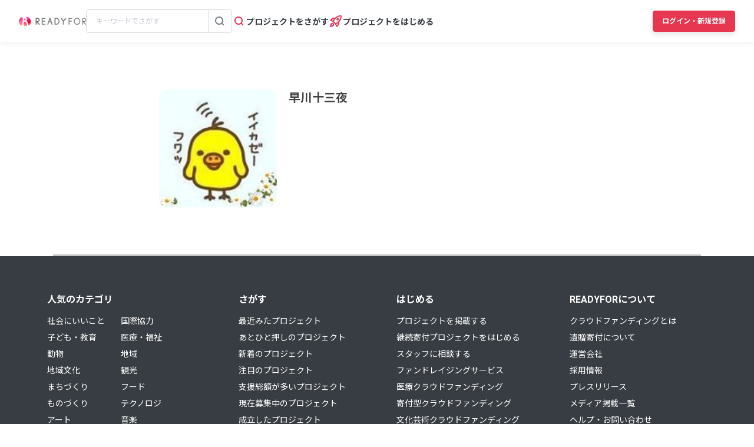

--- FILE ---
content_type: text/html; charset=UTF-8
request_url: https://readyfor.jp/users/431357
body_size: 2129
content:
<!DOCTYPE html>
<html lang="en">
<head>
    <meta charset="utf-8">
    <meta name="viewport" content="width=device-width, initial-scale=1">
    <title></title>
    <style>
        body {
            font-family: "Arial";
        }
    </style>
    <script type="text/javascript">
    window.awsWafCookieDomainList = [];
    window.gokuProps = {
"key":"AQIDAHjcYu/GjX+QlghicBgQ/7bFaQZ+m5FKCMDnO+vTbNg96AH4rNVz6su/VZEN8ZENhuRFAAAAfjB8BgkqhkiG9w0BBwagbzBtAgEAMGgGCSqGSIb3DQEHATAeBglghkgBZQMEAS4wEQQMHtBCXf9B+pJ2/29OAgEQgDukEVPElPDYSfamSrvyxPl7iEpF7msKJ+X2JcVoiD6/fFu/+yi7EHB5AmsWBhRVTr/y925s7dcBY+6fsg==",
          "iv":"D549WAEjJQAACD5l",
          "context":"Ng3Y8A2oKihUH+cUnPaQxO/UH/WLufnL+LdwVh1H+MAQXrTYFMHx+PynK7NdV9ocDsM8XLQ7qo6EFcrwMJHC9QynEIbzKTchYgMKcvUggx/3CNDk4pKz7Nx6okCVqWdXaYznmMmXWGBbZV6AvuMkGZsGlRB8SAT93oOK4IPYLhOntTESNlSy7IrLduySUnqMzEdA9iUI8qwfwapp3uqDew1Y8pp+1BXauQ2mtsTGa/RgnwmSFKhhFU+O2ddV+s/8A+FdzKKFuxWS38p6h01xJuh8vCMHfiNE1q49MlhTcUo29/51mFokN/OE/9ndoZz06xVx0FY0AvsqpYUpQ27Oz3rXGP2aiytM5eTGh2D5E9qSuBrjOkvUs/[base64]/fCKNfHCiHOlM6AENy2MjlEV7QKOEV1w8jxUEj3dQCcBjPlZv6hEpqI2ruBulOQSizBqXNEz0MA4QHOVTBE6qH1PcMcfvkOJFOx6Oam96ym8M/j+jmNZ9U1SEiE1CtIoOyBeMBYG2s+Exwc1KC2eh/VcC9WurHHfqc6kpE6ZugeOVDhQe3yrFhhkfYJAUyyY5ewBx1RN/aijYKWU75g=="
};
    </script>
    <script src="https://1eb9d2339a12.f6bdac56.us-east-2.token.awswaf.com/1eb9d2339a12/3ae1f01a7efb/0a275c36d423/challenge.js"></script>
</head>
<body>
    <div id="challenge-container"></div>
    <script type="text/javascript">
        AwsWafIntegration.saveReferrer();
        AwsWafIntegration.checkForceRefresh().then((forceRefresh) => {
            if (forceRefresh) {
                AwsWafIntegration.forceRefreshToken().then(() => {
                    window.location.reload(true);
                });
            } else {
                AwsWafIntegration.getToken().then(() => {
                    window.location.reload(true);
                });
            }
        });
    </script>
    <noscript>
        <h1>JavaScript is disabled</h1>
        In order to continue, we need to verify that you're not a robot.
        This requires JavaScript. Enable JavaScript and then reload the page.
    </noscript>
</body>
</html>